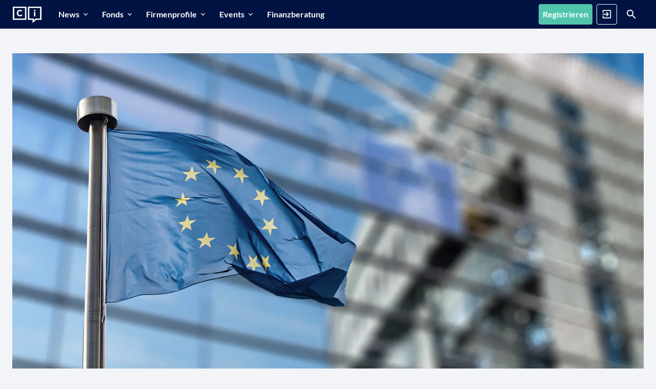

--- FILE ---
content_type: text/html; charset=utf-8
request_url: https://capinside.com/c/die-besten-europa-fonds-der-letzten-5-jahre
body_size: 5849
content:
<!DOCTYPE html><html class="notranslate" lang="de" region="DE" translate="no"><head><link rel="preconnect" href="proxy.prod.capinside.com" crossorigin="true"><link rel="preconnect" href="capinside.imgix.net" crossorigin="true"><link rel="preconnect" href="//ZFILFXCNY8-dsn.algolia.net" crossorigin="true"><link rel="preload" href="/packs/f008644d411021c8e7af.woff2" as="font" type="font/woff2" crossorigin="anonymous"><link rel="preload" href="https://capinside.imgix.net/uploads/article/title_image/486371/Europa_Flagge_506815322_be.png?ixlib=rails-4.3.1&auto=compress%2Cformat&fit=clip&cs=srgb&w=1180&ar=2%3A1" as="image"><link rel="prefetch" href="/packs/locales_de.3e5ebf1f40dd4a8e90ff.js" as="script"><link rel="prefetch" href="/packs/locales_vv_de.aae5d9e625d1c7acfb74.js" as="script"><link rel="preload" href="/packs/app.965f841e5dd7519c1e72.js" as="script"><link rel="preload" href="/packs/app.6c9523dd7af879ec2c90.css" as="style"><link rel="prefetch" href="https://proxy.prod.capinside.com/www-googletagmanager-com/gtm.js?id=GTM-PGPB8LN" as="script"><meta charset="utf-8" /><meta content="width=device-width, initial-scale=1" name="viewport" /><meta content="same-origin" name="referrer" /><meta content="spa" name="page-mode" /><meta name="csrf-param" content="authenticity_token" />
<meta name="csrf-token" content="bfmDIQNqVrEjUdIyfN1uAypB1T5cbNBXLRmUiWQh8TnvW0GRwbfvA4ADsBdKKEwsv1-45mB35QsbEYM4qzGzDw" /><title>Die besten Europa-Fonds der letzten 5 Jahre | CAPinside</title>
<meta data-vue-meta="1" name="description" content="Welche sind die Top 5 der Europa-Fonds?">
<link data-vue-meta="1" rel="canonical" href="https://capinside.com/c/die-besten-europa-fonds-der-letzten-5-jahre">
<meta data-vue-meta="1" name="robots" content="index, follow">
<link data-vue-meta="1" rel="alternate" href="https://capinside.com/c/die-besten-europa-fonds-der-letzten-5-jahre" hreflang="de">
<link data-vue-meta="1" rel="alternate" href="https://capinside.com/c/die-besten-europa-fonds-der-letzten-5-jahre" hreflang="x-default">
<meta data-vue-meta="1" property="og:site_name" content="CAPinside">
<meta data-vue-meta="1" property="og:title" content="Die besten Europa-Fonds der letzten 5 Jahre">
<meta data-vue-meta="1" property="og:type" content="article">
<meta data-vue-meta="1" property="og:description" content="Welche sind die Top 5 der Europa-Fonds?">
<meta data-vue-meta="1" property="og:url" content="https://capinside.com/c/die-besten-europa-fonds-der-letzten-5-jahre">
<meta data-vue-meta="1" property="og:image" content="https://images.capinside.com/uploads/article/title_image/486371/Europa_Flagge_506815322_be.png">
<meta data-vue-meta="1" name="twitter:card" content="summary_large_image">
<meta data-vue-meta="1" name="twitter:site" content="@CAPinside">
<meta data-vue-meta="1" name="twitter:title" content="Die besten Europa-Fonds der letzten 5 Jahre">
<meta data-vue-meta="1" name="twitter:description" content="Welche sind die Top 5 der Europa-Fonds?">
<meta data-vue-meta="1" name="twitter:image" content="https://images.capinside.com/uploads/article/title_image/486371/Europa_Flagge_506815322_be.png">
<meta data-vue-meta="1" name="twitter:creator" content="@CAPinside"><meta name="action-cable-url" content="/cable" /><link rel="apple-touch-icon" type="image/x-icon" href="/assets/favicons/apple-icon-57x57-94378e5b50d496d426a3b10cf242f6062b203367c919e8f629bdf36c4b154160.png" sizes="57x57" /><link rel="apple-touch-icon" type="image/x-icon" href="/assets/favicons/apple-icon-72x72-728b1eb177e87d81e94a22436dc2b44b547f366b668af55ea0e408783cdf602e.png" sizes="72x72" /><link rel="apple-touch-icon" type="image/x-icon" href="/assets/favicons/apple-icon-76x76-f6c1ff87d7c40599c2e1c49cc8618c1a841192c61973394575e2590405f88466.png" sizes="76x76" /><link rel="apple-touch-icon" type="image/x-icon" href="/assets/favicons/apple-icon-114x114-ee6bf95dc20cec21e3ca433281d21df446e92fa5bf841b3423b9de0670ae2ec9.png" sizes="114x114" /><link rel="apple-touch-icon" type="image/x-icon" href="/assets/favicons/apple-icon-120x120-09ce647e21f69c8b53240c0baeb981073660242231488ed1d6960743daeca7c7.png" sizes="120x120" /><link rel="apple-touch-icon" type="image/x-icon" href="/assets/favicons/apple-icon-144x144-387df1dd9823b815662d9aa1a3968ab0b083890d3189281db9ab54a884672b8f.png" sizes="144x144" /><link rel="apple-touch-icon" type="image/x-icon" href="/assets/favicons/apple-icon-152x152-87e9836105a7deb4113a6a30d3c44c4a923a9571b2f054a74fe6b6298d8285ff.png" sizes="152x152" /><link rel="apple-touch-icon" type="image/x-icon" href="/assets/favicons/apple-icon-180x180-6803a0e0351ba34a1ae47fa133e2a612121b1be18b0957fa50a1c85606a13b8d.png" sizes="180x180" /><link rel="icon shortcut" type="image/png" href="/assets/favicons/android-icon-192x192-3a7e79cce7ebba22295a4160c616e685c092d6eff2d5b89eafaef5582e1deb84.png" sizes="192x192" /><link rel="icon" type="image/png" href="/assets/favicons/favicon-32x32-e4c3b5268fc9b0390a6bbe5db511985bf046e743cb165ffb175ed006f123cbc6.png" sizes="32x32" /><link rel="icon shortcut" type="image/png" href="/assets/favicons/favicon-96x96-ee9e40bf8092061789e4f435016c76385b247c9983ac727a7bbbd43db95782a8.png" sizes="96x96" /><link rel="icon" type="image/png" href="/assets/favicons/favicon-16x16-2ae927baae379eabfc5b6d4de3f2bdc061489e771ebe61f2eb4ce55ea9b1d63e.png" sizes="16x16" /><meta content="/assets/favicons/ms-icon-150x150-38e187ea16c41f77c96056a2f54177bac3f1303d8a6bf2b3d99884e1770cc5b5.png" name="msapplication-TileImage" /><meta content="/assets/favicons/browserconfig-26c61e6b039436b361c34f3944f787ecc8d135164de7bc84116012f79202ae28.xml" name="msapplication-config" /><meta content="#ffffff" name="theme-color" /><link href="/assets/favicons/manifest-558eb5f1e0cdef882c9504aca6b7928115e74ba6bcf5530496bc19c6a3679e7d.json" rel="manifest" /><link color="#51c4ac" href="/assets/favicons/safari-pinned-tab-c6e356a088941336769a4e4e5db414da78db372b5aba716b3da152b79aab19ec.svg" rel="mask-icon" /><script>window.$settings = {"user":{"type":"guest"},"environment":"production","stage":"production","release":"3.419.8","chart_service_base_url":"https://hermes.api.capinside.com/v1/timeseries/unified","algolia_application_id":"ZFILFXCNY8","algolia_regionalized_live_search_keys":{"DE":"ZTg4MjhjMDUwNmYyMzVjNDkxYzkxMjVmMjA2ZDYwOTU3NzE1MDJiNmEyMjg1NmQ3ODU1MDVjZGI1ODMxYTVjM2ZpbHRlcnM9X3RhZ3MlM0FyZWdpb25fY29kZV9ERSUyME9SJTIwX3RhZ3MlM0FyZWdpb25fY29kZV9BTEwmdmFsaWRVbnRpbD0xNzY5NDczMzQx","AT":"OGFmYjg3MGQ4ZTA4NGI4ZWQ5ZDczMzY0NGFmYThhYTY5Zjk5NWVjOGQ3ZGE3ZTQ5MWFmZTE0YmE3MmQ5NTcwMGZpbHRlcnM9X3RhZ3MlM0FyZWdpb25fY29kZV9BVCUyME9SJTIwX3RhZ3MlM0FyZWdpb25fY29kZV9BTEwmdmFsaWRVbnRpbD0xNzY5NDczMzQx","CH":"MjdiM2U1NmExNDY1NWMwYjUxNDA4MzQ3ZjYyYzhjOWM5OGJiZDhhZDRlYTViZmI0MTFjMWE1OGQ2YjE1MWE3OWZpbHRlcnM9X3RhZ3MlM0FyZWdpb25fY29kZV9DSCUyME9SJTIwX3RhZ3MlM0FyZWdpb25fY29kZV9BTEwmdmFsaWRVbnRpbD0xNzY5NDczMzQx"},"algolia_index_names":{"users":"users","funds":"funds","company_profiles":"company_profiles","contents":"contents","social_events":"social_events","portfolios":"portfolios","content_routes":"content_routes"},"algolia_query_languages":["de","en"],"region":{"name":"GER","code":"DE","locales":["de","en"],"algolia_languages":["de","en"],"beta":false,"default_locale":"de","algolia_tag":"region_code_DE","host":"capinside.com","base_url":"https://capinside.com","subdomain":null},"locale":"de","available_regions":[{"name":"GER","code":"DE","locales":["de","en"],"algolia_languages":["de","en"],"beta":false,"default_locale":"de","algolia_tag":"region_code_DE","host":"capinside.com","base_url":"https://capinside.com","subdomain":null},{"name":"AUT","code":"AT","locales":["de-AT"],"algolia_languages":["de"],"beta":false,"default_locale":"de-AT","algolia_tag":"region_code_AT","host":"at.capinside.com","base_url":"https://at.capinside.com","subdomain":"at"},{"name":"CHE","code":"CH","locales":["de-CH"],"algolia_languages":["de"],"beta":false,"default_locale":"de-CH","algolia_tag":"region_code_CH","host":"ch.capinside.com","base_url":"https://ch.capinside.com","subdomain":"ch"}],"available_locales":["de","en"],"only_professional_registrations":false,"froala_key":"hWA2C-7I2C4C1D5C2B3D1wolB-21fD-13bB-11wqD1uxueF5C4C3F3E2C2A4D6B3F3==","appsignal_frontend_api_key":"1e59613a-8604-4c05-b337-8301bccbc928","flippers":{"start-page-value-banner":true,"page_ads":true,"multi_region":true,"page_ads_header":true,"newsletter_lunchbreak":true,"userpilot":false,"notification_push_fcm":false,"new_start_page":true,"gating_digital_workbench":false,"news_sources":false,"tags_article_tiles":false,"start-page-peergroups":false,"start-page-header-article-for-guests":false,"notification_emails":true,"newsletter_capinsider":true},"imgix_url":"capinside.imgix.net","registration":{"path":"/users/sign_up","resend_email_path":"/onboarding/users/resend_confirmation_mail","redirect_url":null,"root_path":"/","omniauth":{"form_authenticity_token":"UN6OZK9w9dht6YDUzwPYBv7MjaP4X9TtoZ2lRPHK5LbSfEzUba1Mas674vH59vopa9Lge8RE4bGXlbL1PtqmgA","providers":[{"name":"apple","base_url":"/users/auth/apple","tracking":{"eventCategory":"Login","eventLabel":"login_location : modal-login-page ; social_type : apple","eventAction":"SocialLoginClick"}},{"name":"facebook","base_url":"/users/auth/facebook","tracking":{"eventCategory":"Login","eventLabel":"login_location : modal-login-page ; social_type : facebook","eventAction":"SocialLoginClick"}},{"name":"google_oauth2","base_url":"/users/auth/google_oauth2","tracking":{"eventCategory":"Login","eventLabel":"login_location : modal-login-page ; social_type : google_oauth2","eventAction":"SocialLoginClick"}},{"name":"linkedin","base_url":"/users/auth/linkedin","tracking":{"eventCategory":"Login","eventLabel":"login_location : modal-login-page ; social_type : linkedin","eventAction":"SocialLoginClick"}}]}},"login":{"block_unconfirmed_user_path":"/onboarding/users/block_unconfirmed_user"},"userpilot_token":"NX-35mo34k4","google_publisher_id":"22745219596","recaptcha_key":"6LfBVPYiAAAAAJQTscUG2ddGf4TPNEPTYBX9QBn_","community_manager_email":"community@capinside.com","app_request":false,"alternates":[{"hreflang":"de","href_base":"https://capinside.com/"},{"hreflang":"de-at","href_base":"https://at.capinside.com/"},{"hreflang":"de-ch","href_base":"https://ch.capinside.com/"},{"hreflang":"x-default","href_base":"https://capinside.com/"}]}</script><script type="application/ld+json">{"@context":"http://schema.org/","@type":"Organization","name":"CAPinside.com","url":"https://capinside.com/","logo":"https://capinside.com/assets/Logo/logo_black-5dbf7c3b7337f922f96c06db977e523fffa99768c6940752e71aadf0357a84cc.png","address":{"@type":"PostalAddress","streetAddress":"Kleine Johannisstrasse 9","addressLocality":"Hamburg","addressRegion":"Hamburg","postalCode":20457},"telephone":4940897207760}</script><script type="application/ld+json">{"@context":"http://schema.org","@type":"WebSite","url":"https://capinside.com/","potentialAction":{"@type":"SearchAction","target":"https://capinside.com/search?q={search_term_string}","query-input":"required name=search_term_string"}}</script><script src="/packs/app.965f841e5dd7519c1e72.js"></script><link rel="stylesheet" href="/packs/app.6c9523dd7af879ec2c90.css" media="all" /><script>window.dataLayer = window.dataLayer || [];

initEventBody = {
  "event": "initialization",
  "ciUserIsLoggedIn": 0,
  "ciProUser": undefined,
  "ciUserType": undefined,
  
  "ciSEODescription": "",
  "ciPageType": "Article Detail Page",
  "ciInternalReferrerPath": "(gtm:undefined)",
  "ciUserHash": "%",
  "ciUserClassification": "(not set)",
  "ciReferenceTags": "company_type : (not set) ; company : (not set) ; copyright : Rainer Wagenhäuser ; tags : Aktienfonds, Europa, Investmentkultur, Ratgeber Geldanlage"
};

description = document.querySelector("meta[property='og:description']");
if (description) {
  initEventBody["ciSEODescription"] = description.getAttribute("content").substring(0, 300)
}

    articleType = "internal";

  initEventBody["ciArticleType"] = articleType;

// this definition makes NO sense to me, as calling dataLayer.push(...) directly will fail,
// but Google calls for it so here it goes
function gtag() { dataLayer.push(arguments); }

// add custom consent element requested by eyevolution
gtag("consent", "default", {
  "ad_storage": "denied",
  "ad_user_data": "denied",
  "ad_personalization": "denied",
  "analytics_storage": "granted",
  "wait_for_update": 500
});

// This needed to be the second event in dataLayer and was unshifted, however with the introduction of consent v2 push
// seems fine
window.dataLayer.push(initEventBody);

// This HAS(!) to be the first event in dataLayer
window.dataLayer.unshift({
  "ciAppName": "capinside",
  "ciAppVersion": "3.419.8",
  // use a session token to ensure user anonymity
  "ciClientId": "e43c5256-45e2-4abe-829f-31c5237868ae"
});
(function(w,d,s,l,i){w[l]=w[l]||[];w[l].push({'gtm.start':
new Date().getTime(),event:'gtm.js'});var f=d.getElementsByTagName(s)[0],
j=d.createElement(s),dl=l!='dataLayer'?'&l='+l:'';j.async=true;j.src=
'https://proxy.prod.capinside.com/www-googletagmanager-com/gtm.js?id='+i+dl;f.parentNode.insertBefore(j,f);
})(window,document,'script','dataLayer','GTM-PGPB8LN');
</script><script>
  (window.__ba = window.__ba || {}).publisher = window.__ba.publisher || {};
  var baseSection = "rotation";
  var signedIn = false;
  var section = signedIn ? ("member_" + baseSection) : baseSection;
  window.__ba.publisher.section = section;
  window.__ba.publisher.keywords = '';
</script>

<script src="https://storage.googleapis.com/ba_utils/capinside.com.js"></script>

<script>
  __tcfapi('addEventListener', 2, function (tcData, success) {
    if (success && (tcData.eventStatus === 'tcloaded' || tcData.eventStatus === 'useractioncomplete')) {
      __tcfapi('getCustomVendorConsents', 2, (d) => {
        if (d.consentedToAll === true) {
          console.log('All vendors consented');
        }

        d.consentedVendors.forEach((item) => {
          if (item.name === 'Google Analytics') {
            console.log('Google Analytics consented');
          }
        });
      });

      __tcfapi('removeEventListener', 2, function (success) {}, tcData.listenerId);
    }
  });
</script>
</head><body><noscript><iframe class="d-none" height="0" src="https://proxy.prod.capinside.com/www-googletagmanager-com/ns.html?id=GTM-PGPB8LN&amp;ciNoScript=true" width="0"></iframe></noscript><div id="app" v-cloak=""><ci-layout><ci-router-view></ci-router-view></ci-layout><ci-toaster></ci-toaster><div class="guest-print-overlay d-none d-print-flex align-items-center flex-column p-5 text-center"><img id="print-logo" width="200" alt="CAPinside" src="/assets/Logo/logo_black-3b665c1e67bdebf635f4fda80579d1cbf190b591b72661635915b03ddd4854f5.svg" /><h3 class="mt-5">Um diese Funktion nutzen zu können, müssen Sie sich einen kostenlosen Account anlegen.</h3></div><b-modal body-class="p-0" hide-footer="" hide-header="" id="modal-login"><div class="d-flex justify-content-end position-absolute w-100 p-2"><ci-button @click="$bvModal.hide(&#39;modal-login&#39;)" class="text-dark" icon="mdi-close" icon-class="mdi-24px" id="close-button" variant="ghost-light"></ci-button></div><div class="row m-0 justify-content-between"><ci-login-form :providers="[{&quot;name&quot;:&quot;apple&quot;,&quot;base_url&quot;:&quot;/users/auth/apple&quot;,&quot;tracking&quot;:{&quot;eventCategory&quot;:&quot;Login&quot;,&quot;eventLabel&quot;:&quot;login_location : modal-login-page ; social_type : apple&quot;,&quot;eventAction&quot;:&quot;SocialLoginClick&quot;}},{&quot;name&quot;:&quot;facebook&quot;,&quot;base_url&quot;:&quot;/users/auth/facebook&quot;,&quot;tracking&quot;:{&quot;eventCategory&quot;:&quot;Login&quot;,&quot;eventLabel&quot;:&quot;login_location : modal-login-page ; social_type : facebook&quot;,&quot;eventAction&quot;:&quot;SocialLoginClick&quot;}},{&quot;name&quot;:&quot;google_oauth2&quot;,&quot;base_url&quot;:&quot;/users/auth/google_oauth2&quot;,&quot;tracking&quot;:{&quot;eventCategory&quot;:&quot;Login&quot;,&quot;eventLabel&quot;:&quot;login_location : modal-login-page ; social_type : google_oauth2&quot;,&quot;eventAction&quot;:&quot;SocialLoginClick&quot;}},{&quot;name&quot;:&quot;linkedin&quot;,&quot;base_url&quot;:&quot;/users/auth/linkedin&quot;,&quot;tracking&quot;:{&quot;eventCategory&quot;:&quot;Login&quot;,&quot;eventLabel&quot;:&quot;login_location : modal-login-page ; social_type : linkedin&quot;,&quot;eventAction&quot;:&quot;SocialLoginClick&quot;}}]" form-authenticity-token="5G85_4fzxq1Hu6VCbz3pmNAhAFfD40Um6t8tdcF-L4VmzftPRS5_H-Tpx2dZyMu3RT9tj__4cHrc1zrEDm5tsw" new-confirmation-mail-url="/users/confirmation/new" new-password-url="/users/password/new" registration-url="/users/sign_up?onboarding_type=modal-login-page" unconfirmed-url="/onboarding/users/block_unconfirmed_user"></ci-login-form></div></b-modal></div></body></html>

--- FILE ---
content_type: image/svg+xml
request_url: https://capinside.com/packs/assets/pictograms/verified-badge.54a96003800575fe17c31098e7a674d6.svg
body_size: 467
content:
<svg width="30" height="30" viewBox="0 0 30 30" fill="none" xmlns="http://www.w3.org/2000/svg">
<path d="M14.2949 0.701024C14.685 0.313208 15.315 0.313209 15.7051 0.701024L17.3477 2.3342C17.6186 2.60358 18.0193 2.69504 18.3803 2.56989L20.5688 1.81115C21.0885 1.63098 21.6562 1.90434 21.8393 2.42299L22.6107 4.60713C22.7379 4.96737 23.0592 5.22365 23.4388 5.26752L25.7398 5.53349C26.2862 5.59665 26.679 6.08922 26.619 6.63598L26.3663 8.93849C26.3246 9.31826 26.5029 9.68859 26.8258 9.89278L28.7836 11.1308C29.2485 11.4248 29.3887 12.039 29.0974 12.5056L27.8706 14.4704C27.6683 14.7945 27.6683 15.2055 27.8706 15.5296L29.0974 17.4944C29.3887 17.961 29.2485 18.5752 28.7836 18.8692L26.8258 20.1072C26.5029 20.3114 26.3246 20.6817 26.3663 21.0615L26.619 23.364C26.679 23.9108 26.2862 24.4034 25.7398 24.4665L23.4388 24.7325C23.0592 24.7763 22.7379 25.0326 22.6107 25.3929L21.8393 27.577C21.6562 28.0957 21.0885 28.369 20.5688 28.1889L18.3803 27.4301C18.0193 27.305 17.6186 27.3964 17.3477 27.6658L15.7051 29.299C15.315 29.6868 14.685 29.6868 14.2949 29.299L12.6523 27.6658C12.3814 27.3964 11.9807 27.305 11.6197 27.4301L9.43115 28.1889C8.91146 28.369 8.34382 28.0957 8.16066 27.577L7.38934 25.3929C7.26212 25.0326 6.94075 24.7763 6.56123 24.7325L4.26021 24.4665C3.71381 24.4034 3.32099 23.9108 3.38101 23.364L3.63373 21.0615C3.67542 20.6817 3.49707 20.3114 3.17417 20.1072L1.21642 18.8692C0.751535 18.5752 0.61134 17.961 0.902637 17.4944L2.12936 15.5296C2.33169 15.2055 2.33169 14.7945 2.12936 14.4704L0.902637 12.5056C0.61134 12.039 0.751535 11.4248 1.21642 11.1308L3.17417 9.89278C3.49707 9.68859 3.67542 9.31826 3.63373 8.93849L3.38101 6.63598C3.32099 6.08922 3.71381 5.59665 4.26021 5.53349L6.56123 5.26752C6.94075 5.22365 7.26212 4.96737 7.38934 4.60713L8.16066 2.42299C8.34382 1.90434 8.91146 1.63098 9.43115 1.81115L11.6197 2.56989C11.9807 2.69504 12.3814 2.60358 12.6523 2.3342L14.2949 0.701024Z" fill="#51C4AC"/>
<path d="M12.4286 22L6 15.762L7.81286 14.0029L12.4286 18.4693L22.1871 9L24 10.7716L12.4286 22Z" fill="white"/>
</svg>


--- FILE ---
content_type: application/javascript
request_url: https://capinside.com/packs/6124.ec14ed111d0cd30afaff.js
body_size: 4363
content:
(self.webpackChunk=self.webpackChunk||[]).push([[6124],{5902:e=>{e.exports=function(e){e.options.__i18n=e.options.__i18n||[],e.options.__i18n.push('{"de":{"ui":{"components":{"users":{"tile":{"goto_user":"Profil anzeigen","send_message":"Nachricht senden"}}}}}}'),delete e.options._Ctor}},89498:e=>{e.exports=function(e){e.options.__i18n=e.options.__i18n||[],e.options.__i18n.push('{"de":{"ui":{"shared":{"users":{"advisor_classification":{"asset_managers":"Vermögensverwalter","banks":"Bankberater","banks_institutional":"Berater Institutionelles Banking","fee_only_financial_advisor":"Honorarberater","financial_broker":"Finanzmakler"}}}}}}'),delete e.options._Ctor}},27894:e=>{e.exports=function(e){e.options.__i18n=e.options.__i18n||[],e.options.__i18n.push('{"de":{"ui":{"views":{"users":{"show":{"types":{"advisor":"Berater","expert":"Experte","institutional_investor":"Institutioneller Investor","private":"Privater Investor","product_provider":"Produktanbieter","professional":"Professioneller Investor","professional_investor":"Professioneller Investor"}}}}}}}'),delete e.options._Ctor}},80669:e=>{e.exports=function(e){e.options.__i18n=e.options.__i18n||[],e.options.__i18n.push('{"en":{"ui":{"components":{"users":{"tile":{"goto_user":"To profile","send_message":"Send message"}}}}}}'),delete e.options._Ctor}},97609:e=>{e.exports=function(e){e.options.__i18n=e.options.__i18n||[],e.options.__i18n.push('{"en":{"ui":{"shared":{"users":{"advisor_classification":{"asset_managers":"Wealth Manager","banks":"Banking Consultant","banks_institutional":"Institutional Sales Consultant","fee_only_financial_advisor":"Fee only Financial Advisor","financial_broker":"Financial Broker"}}}}}}'),delete e.options._Ctor}},91085:e=>{e.exports=function(e){e.options.__i18n=e.options.__i18n||[],e.options.__i18n.push('{"en":{"ui":{"views":{"users":{"show":{"types":{"advisor":"Advisor","expert":"Expert","institutional_investor":"Institutional investor","private":"Private investor","product_provider":"Product provider","professional":"Professional investor","professional_investor":"Professional investor"}}}}}}}'),delete e.options._Ctor}},87659:(e,t,s)=>{"use strict";s.d(t,{K:()=>i});const i=e=>{const t=[e.city_display,e.country_display].filter((e=>e)).join(", ");return`${e.postcode_display||""} ${t}`}},31917:(e,t,s)=>{"use strict";s.r(t),s.d(t,{default:()=>m});var i=function(){var e=this,t=e._self._c;return e._self._setupProxy,t("b-modal",{attrs:{id:e.modalId,title:e.title,"footer-class":"p-0","header-class":e.headerClass,"content-class":"modal-sm-fullscreen","body-class":"p-0"},on:{hidden:e.reset,show:e.setData},scopedSlots:e._u([{key:"modal-footer",fn:function(){return[t("div",{staticClass:"direct-message__footer",class:e.hideBorderClass},[t("div",{staticClass:"d-none d-md-flex w-100 justify-content-end p-3"},[e.showAnimation||!0!==e.userLoaded?e._e():t("ci-button",{attrs:{disabled:!e.sendEnabled,variant:"filled-primary",label:e.$t("conversations.direct.send")},on:{click:e.send}})],1)])]},proxy:!0}])},[e.showAnimation||!0!==e.userLoaded?e.showAnimation&&!0===e.userLoaded?t("div",{staticClass:"direct-message__content justify-content-center align-items-center py-3"},[t("div",{staticClass:"text-center text-lg direct-message__send-text",class:e.sendTextClass},[e._v(e._s(e.$t("conversations.direct.message_send")))]),t("cap-animation",{staticClass:"direct-message__animation mt-4",attrs:{"data-animation-name":e.animationName},on:{complete:e.animationComplete,enterFrame:e.updateProgress}})],1):e.showAnimation||!0!==e.userNotFound?e.showAnimation||!1!==e.userLoaded?e._e():t("div",{staticClass:"direct-message__content flex-grow-1 justify-content-center flex-column p-3"},[t("span",{staticClass:"text-center"},[e._v(e._s(e.$t("users.show.user_loading")))]),t("h1",{staticClass:"my-5 text-center mdi mdi-loading mdi-spin"})]):t("div",{staticClass:"direct-message__content flex-grow-1 justify-content-center flex-column p-3"},[t("span",{staticClass:"text-center"},[e._v(e._s(e.$t("users.show.user_not_found")))])]):t("div",{staticClass:"direct-message__content justify-content-between justify-content-md-start p-3"},[t("div",{staticClass:"d-flex mb-3"},[t("div",{staticClass:"direct-message__avatar"},[t("ci-user-avatar",{directives:[{name:"b-tooltip",rawName:"v-b-tooltip",value:e.user.name,expression:"user.name"}],attrs:{src:e.user.avatar_url,size:"xl","show-verified-badge":e.user.verified,username:e.user.firstname}})],1),t("div",{staticClass:"d-flex flex-column justify-content-center pl-3"},[t("span",{staticClass:"font-weight-bold"},[e._v(e._s(e.user.position))]),t("span",[e._v(e._s(e.user.company_name))]),t("span",[e._v(e._s(e.userAddress(e.user)))])])]),t("div",{staticClass:"d-flex flex-column flex-grow-1"},[t("textarea",{directives:[{name:"model",rawName:"v-model",value:e.text,expression:"text"}],staticClass:"direct-message__input flex-grow-1",attrs:{name:"text",placeholder:e.$t("conversations.direct.input_placeholder",{name:e.user.name})},domProps:{value:e.text},on:{input:function(t){t.target.composing||(e.text=t.target.value)}}}),t("div",{staticClass:"direct-message__input_footer"},[t("span",{staticClass:"mdi mdi-send direct-message__send d-md-none pr-2",class:e.sendPossibleClass,on:{click:function(t){return t.preventDefault(),e.send.apply(null,arguments)}}})])])])])};i._withStripped=!0;var n=s(35665),a=s(21035),r=s(26450),o=s(11713),l=s(58465),d=s(87659),u=s(6841),c=(e,t,s)=>new Promise(((i,n)=>{var a=e=>{try{o(s.next(e))}catch(e){n(e)}},r=e=>{try{o(s.throw(e))}catch(e){n(e)}},o=e=>e.done?i(e.value):Promise.resolve(e.value).then(a,r);o((s=s.apply(e,t)).next())}));const p=(0,n.defineComponent)({name:"CiDirectMessageModal",components:{CiUserAvatar:u.A,CapAnimation:()=>s.e(6946).then(s.bind(s,68653))},props:{userId:{type:Number,default:0},modalId:{type:String,default:"modal-direct-message"}},emits:["animation-complete"],setup(e,{emit:t}){var s;const i=null==(s=(0,n.getCurrentInstance)())?void 0:s.proxy.$root,o=(0,n.ref)(""),u=(0,n.ref)(0),p=(0,n.ref)(100),m=(0,n.ref)(0),_=(0,n.ref)(""),v=(0,n.ref)(!1),f=(0,n.ref)(!1),h=(0,n.ref)({id:0,name:"",profile_link:"",avatar_url:null,position:"",company_name:""}),g=(0,n.ref)(null);function x(){return c(this,null,(function*(){if(h.value.id!==e.userId)try{const t=yield a.K.getUser(e.userId);h.value=t.data.user,v.value=!0}catch(e){f.value=!0}if(!g.value)try{const e=yield a.K.conversations.conversation(h.value.id);g.value=e.data.conversation}catch(t){console.warn(`No conversation with User id[${e.userId}] could be loaded.\n${t}`)}}))}return(0,n.watch)((()=>e.userId),(()=>{x()})),{text:o,state:u,maxProgressValue:p,progressValue:m,animationName:_,userLoaded:v,userNotFound:f,user:h,dataConversation:g,send:function(){return c(this,null,(function*(){var t,s;if(o.value.length>0){const{createMessage:i,createConversation:n,currentConversation:a}=(0,l.E)();g.value?yield i(g.value.id,o.value):g.value=yield n(o.value,h.value.id),yield r.r.track({event:{action:"send",value:(null==(t=g.value)?void 0:t.id)||(null==(s=a.value)?void 0:s.id)},target:{name:"Message",identifier:e.userId.toString(),url:h.value.profile_link},source:{name:null,identifier:window.location.href}}),_.value="checkmark-circle--animated",u.value=1}}))},updateProgress:function(e){p.value=e.totalTime,e.currentTime%3<1&&(m.value=e.currentTime)},animationComplete:()=>{t("animation-complete"),i.$bvModal.hide(e.modalId)},setData:x,reset:function(){o.value="",u.value=0,m.value=0,p.value=100},userAddress:function(e){return(0,d.K)(e)}}},computed:{sendEnabled(){return this.text.length>0},sendPossibleClass(){return this.sendEnabled?"active":""},hideBorderClass(){return this.showAnimation?"hide":""},title(){const{t:e}=(0,o.s9)((0,n.getCurrentInstance)());return e("conversations.direct.title",{name:this.user.name})},showAnimation(){return 1===this.state},showSendText(){return this.progressValue/this.maxProgressValue>.5},sendTextClass(){return this.showSendText?"direct-message__visible":""},headerClass(){return this.showAnimation||!this.userLoaded?["pb-0","direct-message__transparent"]:["pb-0"]}}}),m=(0,s(67658).A)(p,i,[],!1,null,"9d072424",null).exports},36124:(e,t,s)=>{"use strict";s.r(t),s.d(t,{default:()=>A});var i=function(){var e=this,t=e._self._c;return e._self._setupProxy,t("div",{staticClass:"ci-card ci-user-tile",class:e.classes},[t("div",{staticClass:"ci-user-tile__inner d-flex flex-row mb-2"},[t("div",{staticClass:"ci-user-tile__img d-flex cursor-pointer",class:{"align-items-center":e.advisorTile}},[t("ci-router-link",{staticClass:"d-block pr-xs-3 pb-2 pb-xs-0",attrs:{disabled:e.linkDisabled,to:e.linkWithTracking}},[t("ci-user-avatar",{staticClass:"avatar flex-shrink-0",attrs:{src:e.user.avatar,size:e.size,showVerifiedBadge:e.user.verified}})],1)],1),t("div",{staticClass:"ci-user-tile__content flex-grow-1 d-flex flex-column cursor-pointer"},[t("div",{staticClass:"ci-user-tile__profile-data flex-grow-1 h-100"},[t(e.tileHtmlComponent,e._b({tag:"div",staticClass:"d-flex flex-column flex-md-row align-items-center align-items-xs-start h-100",class:e.linkClass},"div",{to:!e.withSendMessage&&e.linkWithTracking,disabled:e.linkDisabled},!1),[t("div",{staticClass:"flex-shrink-1"},[e.displayLabel&&e.user.considers_himself_professional&&e.generalLabel?t("span",{staticClass:"ci-user-tile__label d-block font-weight-bold text-dark text-sm",class:{"ci-user-tile__advisor_label":e.advisorTile},domProps:{textContent:e._s(e.$t(e.generalLabel))}}):e._e(),e.displayTileName?t("ci-router-link",{staticClass:"h6 ci-user-tile__name mb-1",attrs:{label:e.user.name,disabled:e.linkDisabled,to:e.linkWithTracking,username:e.user.firstname}}):e._e(),t("div",{staticClass:"ci-user-tile__user-position"},[e.user.position?t("span",{staticClass:"text-dark",domProps:{textContent:e._s(e.user.position)}}):e._e(),e.user.company_name?t("span",{staticClass:"d-block text-dark",domProps:{textContent:e._s(e.user.company_name)}}):e._e()]),e.location&&!e.advisorTile?t("span",{staticClass:"d-block text-sm text-dark location",domProps:{textContent:e._s(e.location)}}):e._e(),e.withContext?[e._t("default")]:e._e(),e._t("custom-location"),!e.withSendMessage&&e.withProfileLink?t("div",{staticClass:"ci-user-tile__go-to-user mt-auto"},[t("a",{staticClass:"d-flex align-items-center font-weight-semi pt-2 cursor-pointer text-sm text-nowrap",attrs:{href:e.user.url}},[t("span",{staticClass:"mdi mdi-arrow-right"}),t("span",{staticClass:"ml-2",domProps:{textContent:e._s(e.$t("ui.components.users.tile.goto_user"))}})])]):e._e(),e.withSendMessage?t("div",{staticClass:"ci-user-tile__send-message mt-auto"},[t("a",{directives:[{name:"b-modal",rawName:"v-b-modal",value:e.modalId,expression:"modalId"}],staticClass:"d-flex align-items-center font-weight-semi pt-2 cursor-pointer text-sm text-nowrap",on:{click:e.trackOpenMessageSendModal}},[t("span",{staticClass:"mdi mdi-message-text"}),t("span",{staticClass:"ml-2",domProps:{textContent:e._s(e.$t("ui.components.users.tile.send_message"))}})]),e.userSignedIn?[t("ci-direct-message-modal",{attrs:{"user-id":e.user.id,"modal-id":e.modalId}})]:e._e()],2):e._e()],2),t("div",{staticClass:"flex-grow-1 d-none d-lg-flex h-100"},[e._t("extra-content")],2),t("div",{staticClass:"flex-grow-1 d-none d-xl-flex h-100"},[e._t("go-to-user")],2)])],1)])]),t("div",{staticClass:"d-flex d-lg-none w-100"},[e._t("extra-content")],2),t("div",{staticClass:"d-flex d-xl-none w-100"},[e._t("go-to-user")],2)])};i._withStripped=!0;var n=s(95287),a=s(20029),r=s(40618),o=s(87659),l=s(26450),d=s(31917),u=Object.defineProperty,c=Object.getOwnPropertyDescriptor,p=(e,t,s,i)=>{for(var n,a=i>1?void 0:i?c(t,s):t,r=e.length-1;r>=0;r--)(n=e[r])&&(a=(i?n(t,s,a):n(a))||a);return i&&a&&u(t,s,a),a};let m=class extends a.lD{constructor(){super(...arguments),this.uuid=n.y.guid()}get classes(){const e=this.withBorder?"with-tile-border":"",t=this.advisorTile?"advisor_tile":"";return[this.paddingClass,e,t].filter((e=>""!==e)).join(" ")}get userSignedIn(){return this.$user.signedIn}get modalId(){return this.$user.signedIn?`modal-direct-message--${this.uuid}`:"modal-login"}get linkWithTracking(){return this.user.url?this.additionalTracking?(0,r.k)(this.user.url,{searchParams:this.additionalTracking}):this.user.url:""}get userLink(){return!this.withSendMessage&&!this.linkDisabled&&this.linkWithTracking}get tileHtmlComponent(){return this.withSendMessage?"div":"ci-router-link"}get location(){return(0,o.K)(this.user)}get generalLabel(){return this.user.advisor_label?this.user.advisor_label:this.user.general_label?`ui.views.users.show.types.${this.user.general_label}`:null}trackOpenMessageSendModal(){l.r.trackClick("ButtonSendMessage",this.user.id.toString(),"UserTile")}};p([(0,a.kv)({required:!0})],m.prototype,"user",2),p([(0,a.kv)({default:"p-3"})],m.prototype,"paddingClass",2),p([(0,a.kv)({default:!1})],m.prototype,"withBorder",2),p([(0,a.kv)({default:!0})],m.prototype,"withSendMessage",2),p([(0,a.kv)({default:!0})],m.prototype,"withProfileLink",2),p([(0,a.kv)({default:!1})],m.prototype,"linkDisabled",2),p([(0,a.kv)({default:!0})],m.prototype,"displayLabel",2),p([(0,a.kv)({default:!1})],m.prototype,"withContext",2),p([(0,a.kv)({default:!0})],m.prototype,"displayTileName",2),p([(0,a.kv)({default:!1})],m.prototype,"advisorTile",2),p([(0,a.kv)({default:""})],m.prototype,"linkClass",2),p([(0,a.kv)({default:"xl"})],m.prototype,"size",2),p([(0,a.kv)({default:()=>({})})],m.prototype,"additionalTracking",2),m=p([(0,a.uA)({name:"ci-user-tile",components:{"ci-direct-message-modal":d.default}})],m);const _=m;var v=s(67658),f=s(27894),h=s.n(f),g=s(91085),x=s.n(g),C=s(5902),k=s.n(C),w=s(80669),y=s.n(w),b=s(89498),P=s.n(b),I=s(97609),T=s.n(I),S=(0,v.A)(_,i,[],!1,null,"496ef660",null);"function"==typeof h()&&h()(S),"function"==typeof x()&&x()(S),"function"==typeof k()&&k()(S),"function"==typeof y()&&y()(S),"function"==typeof P()&&P()(S),"function"==typeof T()&&T()(S);const A=S.exports}}]);
//# sourceMappingURL=6124.ec14ed111d0cd30afaff.js.map

--- FILE ---
content_type: image/svg+xml
request_url: https://capinside.com/assets/Logo/logo_black-3b665c1e67bdebf635f4fda80579d1cbf190b591b72661635915b03ddd4854f5.svg
body_size: 3345
content:
<svg width="347" height="243" fill="none" xmlns="http://www.w3.org/2000/svg"><g clip-path="url(#a)" fill-rule="evenodd" clip-rule="evenodd" fill="#112459"><path d="M90.412 54.022a14.73 14.73 0 0 0-5.43-4.114c-2.147-.956-4.629-1.435-7.448-1.435-2.82 0-5.43.543-7.832 1.627a18.747 18.747 0 0 0-6.247 4.544c-1.762 1.947-3.14 4.258-4.133 6.937-.993 2.678-1.488 5.582-1.488 8.707 0 3.19.495 6.108 1.488 8.754.994 2.647 2.356 4.943 4.085 6.888a18.475 18.475 0 0 0 6.103 4.546c2.338 1.085 4.852 1.625 7.544 1.625 3.076 0 5.797-.636 8.169-1.913 2.368-1.275 4.325-3.061 5.86-5.357l12.494 9.28c-2.882 4.018-6.535 6.984-10.955 8.898-4.42 1.914-8.97 2.87-13.646 2.87-5.318 0-10.22-.829-14.704-2.487-4.485-1.658-8.36-4.033-11.628-7.128-3.268-3.093-5.814-6.841-7.64-11.242-1.826-4.401-2.738-9.313-2.738-14.734 0-5.421.912-10.334 2.738-14.734 1.826-4.402 4.372-8.148 7.64-11.243 3.268-3.094 7.143-5.468 11.628-7.128 4.485-1.658 9.386-2.488 14.704-2.488 1.922 0 3.923.177 6.006.527 2.08.351 4.133.908 6.15 1.674a27.516 27.516 0 0 1 5.815 3.062 23.149 23.149 0 0 1 4.997 4.688l-11.532 9.376Zm137.98 52.162h15.061v-48.58h-15.061v48.58Zm-1.204-63.874c0-2.4.853-4.449 2.56-6.148 1.706-1.7 3.766-2.549 6.174-2.549 2.41 0 4.468.85 6.175 2.55 1.708 1.698 2.56 3.747 2.56 6.147 0 2.4-.852 4.448-2.56 6.148-1.707 1.699-3.765 2.548-6.175 2.548-2.408 0-4.468-.85-6.174-2.548-1.707-1.7-2.56-3.749-2.56-6.148Z"/><path d="M.637 144.91h145.55V0H.637v144.91Zm14.7-14.636h116.149V14.636H15.338v115.638ZM309.122 0h-145.55v144.91h49.994v33.846l38.284-33.846h57.272V0Zm-14.701 14.636v115.638h-48.157l-4.176 3.692-13.821 12.219v-15.911h-49.994V14.636h116.148Z"/></g><path d="M83.541 230.747c.484 0 .913.187 1.287.561l3.498 3.795a19.18 19.18 0 0 1-7.161 5.511c-2.816 1.276-6.204 1.914-10.164 1.914-3.542 0-6.732-.605-9.57-1.815-2.816-1.21-5.225-2.893-7.227-5.049-2.002-2.156-3.542-4.73-4.62-7.722-1.056-2.992-1.584-6.259-1.584-9.801 0-3.586.572-6.864 1.716-9.834 1.144-2.992 2.75-5.566 4.818-7.722 2.09-2.156 4.576-3.828 7.458-5.016 2.882-1.21 6.072-1.815 9.57-1.815 3.476 0 6.556.572 9.24 1.716 2.706 1.144 5.005 2.64 6.897 4.488l-2.97 4.125a2.595 2.595 0 0 1-.693.693c-.264.198-.638.297-1.122.297-.33 0-.671-.088-1.023-.264a26.65 26.65 0 0 1-1.155-.693 29.163 29.163 0 0 0-1.452-.924 11.08 11.08 0 0 0-1.914-.891c-.726-.286-1.573-.517-2.541-.693-.946-.198-2.046-.297-3.3-.297-2.134 0-4.092.385-5.874 1.155a12.505 12.505 0 0 0-4.554 3.3c-1.276 1.43-2.266 3.19-2.97 5.28-.704 2.068-1.056 4.433-1.056 7.095 0 2.684.374 5.071 1.122 7.161.77 2.09 1.804 3.85 3.102 5.28a13.364 13.364 0 0 0 4.587 3.3c1.76.748 3.652 1.122 5.676 1.122 1.21 0 2.299-.066 3.267-.198a13.57 13.57 0 0 0 2.706-.627 11.996 11.996 0 0 0 2.343-1.089 15.082 15.082 0 0 0 2.211-1.683 2.72 2.72 0 0 1 .693-.462c.242-.132.495-.198.759-.198Zm36.078-6.765-5.808-15.873a34.737 34.737 0 0 1-.891-2.508 81.698 81.698 0 0 1-.924-3.135 63.389 63.389 0 0 1-.891 3.168 40.58 40.58 0 0 1-.891 2.541l-5.775 15.807h15.18ZM135.294 242h-6.864c-.77 0-1.397-.187-1.881-.561a3.726 3.726 0 0 1-1.089-1.452l-3.564-9.735h-19.767l-3.564 9.735c-.176.506-.517.968-1.023 1.386-.506.418-1.133.627-1.881.627h-6.93l18.777-47.718h9.042L135.294 242Zm20.449-23.727c1.628 0 3.047-.198 4.257-.594 1.21-.418 2.211-1.001 3.003-1.749a7.156 7.156 0 0 0 1.815-2.772c.396-1.1.594-2.321.594-3.663 0-1.276-.198-2.431-.594-3.465a6.85 6.85 0 0 0-1.782-2.64c-.792-.726-1.793-1.276-3.003-1.65-1.21-.396-2.64-.594-4.29-.594h-6.633v17.127h6.633Zm0-23.991c3.19 0 5.951.374 8.283 1.122 2.332.748 4.257 1.793 5.775 3.135a12.278 12.278 0 0 1 3.366 4.818c.748 1.87 1.122 3.916 1.122 6.138 0 2.31-.385 4.433-1.155 6.369a13.21 13.21 0 0 1-3.465 4.95c-1.54 1.386-3.476 2.464-5.808 3.234-2.31.77-5.016 1.155-8.118 1.155h-6.633V242h-8.877v-47.718h15.51Zm32.385 13.86V242h-8.184v-33.858h8.184Zm1.122-9.867c0 .704-.143 1.364-.429 1.98a5.299 5.299 0 0 1-1.155 1.617 5.472 5.472 0 0 1-1.65 1.122 5.298 5.298 0 0 1-2.046.396 5.213 5.213 0 0 1-2.013-.396 5.6 5.6 0 0 1-1.617-1.122 5.6 5.6 0 0 1-1.122-1.617 4.973 4.973 0 0 1-.396-1.98c0-.726.132-1.408.396-2.046a5.472 5.472 0 0 1 1.122-1.65 5.11 5.11 0 0 1 1.617-1.089 4.867 4.867 0 0 1 2.013-.429c.726 0 1.408.143 2.046.429a5.017 5.017 0 0 1 1.65 1.089 5.187 5.187 0 0 1 1.155 1.65c.286.638.429 1.32.429 2.046Zm14.811 14.025a21.518 21.518 0 0 1 2.145-1.881 13.174 13.174 0 0 1 2.409-1.485 12.612 12.612 0 0 1 2.739-.957c.968-.242 2.024-.363 3.168-.363 1.848 0 3.487.319 4.917.957 1.43.616 2.618 1.496 3.564 2.64.968 1.122 1.694 2.475 2.178 4.059.506 1.562.759 3.289.759 5.181V242h-8.151v-21.549c0-2.068-.473-3.663-1.419-4.785-.946-1.144-2.387-1.716-4.323-1.716a8.488 8.488 0 0 0-3.96.957c-1.232.638-2.398 1.507-3.498 2.607V242h-8.151v-33.858h4.983c1.056 0 1.749.495 2.079 1.485l.561 2.673Zm50.289 2.442c-.22.352-.451.605-.693.759-.242.132-.55.198-.924.198-.396 0-.825-.11-1.287-.33-.44-.22-.957-.462-1.551-.726a12.888 12.888 0 0 0-2.046-.759c-.748-.22-1.639-.33-2.673-.33-1.606 0-2.871.341-3.795 1.023-.902.682-1.353 1.573-1.353 2.673 0 .726.231 1.342.693 1.848.484.484 1.111.913 1.881 1.287a20.61 20.61 0 0 0 2.673 1.023c.99.286 1.991.605 3.003.957a30.15 30.15 0 0 1 3.036 1.221c.99.44 1.87 1.012 2.64 1.716a7.473 7.473 0 0 1 1.881 2.475c.484.968.726 2.134.726 3.498 0 1.628-.297 3.135-.891 4.521a9.743 9.743 0 0 1-2.574 3.564c-1.144.99-2.563 1.771-4.257 2.343-1.672.55-3.608.825-5.808.825-1.166 0-2.31-.11-3.432-.33a19.602 19.602 0 0 1-3.201-.858 18.65 18.65 0 0 1-2.838-1.32 14.085 14.085 0 0 1-2.277-1.65l1.881-3.102a2.66 2.66 0 0 1 .858-.858c.33-.198.748-.297 1.254-.297s.979.143 1.419.429c.462.286.99.594 1.584.924.594.33 1.287.638 2.079.924.814.286 1.837.429 3.069.429.968 0 1.793-.11 2.475-.33.704-.242 1.276-.55 1.716-.924.462-.374.792-.803.99-1.287.22-.506.33-1.023.33-1.551 0-.792-.242-1.441-.726-1.947-.462-.506-1.089-.946-1.881-1.32a16.247 16.247 0 0 0-2.673-.99c-.99-.308-2.013-.638-3.069-.99a32.977 32.977 0 0 1-3.069-1.221 11.231 11.231 0 0 1-2.673-1.815c-.77-.726-1.397-1.617-1.881-2.673-.462-1.056-.693-2.332-.693-3.828 0-1.386.275-2.706.825-3.96a9.22 9.22 0 0 1 2.409-3.267c1.078-.946 2.409-1.694 3.993-2.244 1.606-.572 3.454-.858 5.544-.858 2.332 0 4.455.385 6.369 1.155 1.914.77 3.509 1.782 4.785 3.036l-1.848 2.937Zm16.794-6.6V242h-8.184v-33.858h8.184Zm1.122-9.867c0 .704-.143 1.364-.429 1.98a5.299 5.299 0 0 1-1.155 1.617 5.472 5.472 0 0 1-1.65 1.122 5.298 5.298 0 0 1-2.046.396 5.213 5.213 0 0 1-2.013-.396 5.6 5.6 0 0 1-1.617-1.122 5.6 5.6 0 0 1-1.122-1.617 4.973 4.973 0 0 1-.396-1.98c0-.726.132-1.408.396-2.046a5.472 5.472 0 0 1 1.122-1.65 5.11 5.11 0 0 1 1.617-1.089 4.867 4.867 0 0 1 2.013-.429c.726 0 1.408.143 2.046.429a5.017 5.017 0 0 1 1.65 1.089 5.187 5.187 0 0 1 1.155 1.65c.286.638.429 1.32.429 2.046Zm28.44 18.513c-.924-1.122-1.936-1.914-3.036-2.376-1.078-.462-2.244-.693-3.498-.693-1.232 0-2.343.231-3.333.693-.99.462-1.837 1.166-2.541 2.112-.704.924-1.243 2.112-1.617 3.564-.374 1.43-.561 3.124-.561 5.082 0 1.98.154 3.663.462 5.049.33 1.364.792 2.486 1.386 3.366.594.858 1.32 1.485 2.178 1.881.858.374 1.815.561 2.871.561 1.694 0 3.135-.352 4.323-1.056 1.188-.704 2.31-1.705 3.366-3.003v-15.18Zm8.151-23.826V242h-4.983c-1.078 0-1.76-.495-2.046-1.485l-.693-3.267a17 17 0 0 1-4.719 3.795c-1.76.968-3.817 1.452-6.171 1.452-1.848 0-3.542-.385-5.082-1.155s-2.871-1.881-3.993-3.333c-1.1-1.474-1.958-3.289-2.574-5.445-.594-2.156-.891-4.62-.891-7.392 0-2.508.341-4.84 1.023-6.996.682-2.156 1.661-4.026 2.937-5.61a13.524 13.524 0 0 1 4.587-3.696c1.782-.902 3.784-1.353 6.006-1.353 1.892 0 3.509.297 4.851.891a12.43 12.43 0 0 1 3.597 2.409v-17.853h8.151Zm29.857 28.215a9.334 9.334 0 0 0-.462-2.97 6.87 6.87 0 0 0-1.32-2.475c-.594-.704-1.353-1.254-2.277-1.65-.902-.418-1.958-.627-3.168-.627-2.354 0-4.213.671-5.577 2.013-1.342 1.342-2.2 3.245-2.574 5.709h15.378Zm-15.543 4.917c.132 1.738.44 3.245.924 4.521.484 1.254 1.122 2.299 1.914 3.135a7.798 7.798 0 0 0 2.805 1.848c1.1.396 2.31.594 3.63.594 1.32 0 2.453-.154 3.399-.462.968-.308 1.804-.649 2.508-1.023a41.524 41.524 0 0 0 1.881-1.023c.55-.308 1.078-.462 1.584-.462.682 0 1.188.253 1.518.759l2.343 2.97a13.948 13.948 0 0 1-3.036 2.673 18.047 18.047 0 0 1-3.531 1.716 19.59 19.59 0 0 1-3.729.891 26.347 26.347 0 0 1-3.663.264c-2.354 0-4.543-.385-6.567-1.155a14.995 14.995 0 0 1-5.28-3.465c-1.496-1.54-2.673-3.432-3.531-5.676-.858-2.266-1.287-4.884-1.287-7.854 0-2.31.374-4.477 1.122-6.501.748-2.046 1.815-3.817 3.201-5.313 1.408-1.518 3.113-2.717 5.115-3.597 2.024-.88 4.301-1.32 6.831-1.32 2.134 0 4.103.341 5.907 1.023 1.804.682 3.355 1.683 4.653 3.003 1.298 1.298 2.31 2.904 3.036 4.818.748 1.892 1.122 4.059 1.122 6.501 0 1.232-.132 2.068-.396 2.508-.264.418-.77.627-1.518.627h-20.955Z" fill="#38A58F"/><defs><clipPath id="a"><path fill="#fff" d="M0 0h309.639v179.294H0z"/></clipPath></defs></svg>

--- FILE ---
content_type: image/svg+xml
request_url: https://capinside.com/packs/assets/pictograms/tiktok.76e81c9650bf3d5388e08fe31463a07c.svg
body_size: 582
content:
<svg width="25" height="25" viewBox="0 0 25 25" fill="none" xmlns="http://www.w3.org/2000/svg">
<g clip-path="url(#clip0_7801_48925)">
<path d="M24.4813 12.958C24.4813 6.33059 19.1087 0.958008 12.4813 0.958008C5.85385 0.958008 0.481262 6.33059 0.481262 12.958C0.481262 19.5854 5.85385 24.958 12.4813 24.958C19.1087 24.958 24.4813 19.5854 24.4813 12.958Z" fill="white"/>
<path d="M19.6151 9.23824C17.6131 9.23824 15.9882 7.61504 15.9882 5.61133H13.268V16.1373C13.268 17.3611 12.2756 18.3535 11.0517 18.3535C9.82791 18.3535 8.83548 17.3611 8.83548 16.1373C8.83548 14.9134 9.82791 13.921 11.0517 13.921C11.2814 13.921 11.5419 13.9553 11.7493 14.0204V11.2505C11.5214 11.218 11.2883 11.2008 11.0517 11.2008C8.32641 11.2008 6.1153 13.4102 6.1153 16.1373C6.1153 18.8643 8.32469 21.0737 11.0517 21.0737C13.7788 21.0737 15.9882 18.8643 15.9882 16.1373V10.5666C16.9772 11.3722 18.2387 11.8573 19.6151 11.8573V9.23824Z" fill="#FF1352"/>
<path d="M18.8455 8.46871C16.8435 8.46871 15.2186 6.84551 15.2186 4.8418H12.4984V15.3677C12.4984 16.5915 11.506 17.584 10.2821 17.584C9.05832 17.584 8.06589 16.5915 8.06589 15.3677C8.06589 14.1439 9.05832 13.1515 10.2821 13.1515C10.5118 13.1515 10.7724 13.1857 10.9798 13.2509V10.481C10.7518 10.4484 10.5187 10.4313 10.2821 10.4313C7.55682 10.4313 5.3457 12.6407 5.3457 15.3677C5.3457 18.0948 7.5551 20.3042 10.2821 20.3042C13.0092 20.3042 15.2186 18.0948 15.2186 15.3677V9.79709C16.2076 10.6027 17.4691 11.0878 18.8455 11.0878V8.46871Z" fill="#00F1EA"/>
<path d="M18.8455 9.1562C17.9696 8.96595 17.2103 8.4603 16.6961 7.76269C15.9984 7.24848 15.4928 6.48916 15.3025 5.61328H13.2697V16.1392C13.2697 17.363 12.2773 18.3555 11.0534 18.3555C10.2444 18.3555 9.53651 17.9218 9.14914 17.2739C8.50123 16.8865 8.06758 16.1786 8.06758 15.3696C8.06758 14.1458 9.06001 13.1533 10.2838 13.1533C10.5135 13.1533 10.774 13.1876 10.9814 13.2528V11.2045C8.28869 11.2439 6.11871 13.4379 6.11871 16.1392C6.11871 17.3065 6.52323 18.3777 7.20027 19.2228C8.0453 19.8998 9.11657 20.3043 10.2838 20.3043C13.0092 20.3043 15.2203 18.0949 15.2203 15.3679V9.79725C16.2093 10.6029 17.4708 11.0879 18.8472 11.0879V9.1562H18.8455Z" fill="black"/>
</g>
<defs>
<clipPath id="clip0_7801_48925">
<rect width="24" height="24" fill="white" transform="translate(0.481262 0.958008)"/>
</clipPath>
</defs>
</svg>
